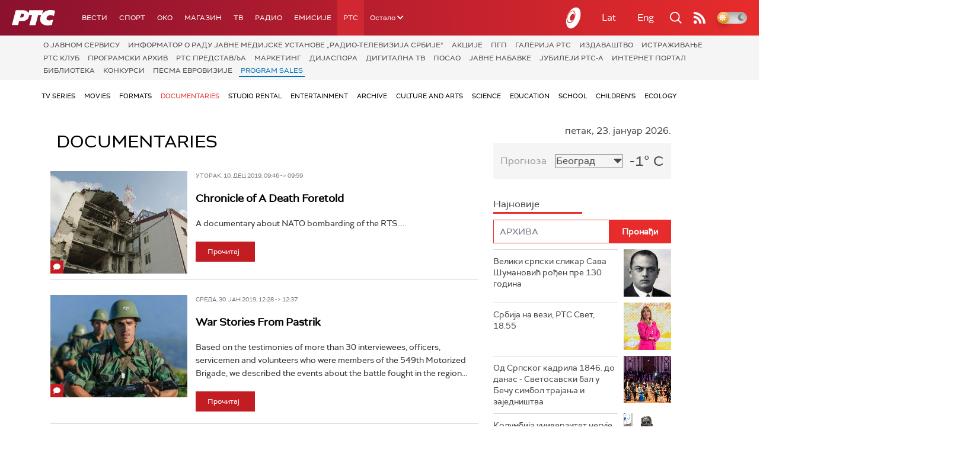

--- FILE ---
content_type: text/html; charset=utf-8
request_url: https://www.google.com/recaptcha/api2/aframe
body_size: 261
content:
<!DOCTYPE HTML><html><head><meta http-equiv="content-type" content="text/html; charset=UTF-8"></head><body><script nonce="GNDYTgyqWK3FXBJNIJiEUg">/** Anti-fraud and anti-abuse applications only. See google.com/recaptcha */ try{var clients={'sodar':'https://pagead2.googlesyndication.com/pagead/sodar?'};window.addEventListener("message",function(a){try{if(a.source===window.parent){var b=JSON.parse(a.data);var c=clients[b['id']];if(c){var d=document.createElement('img');d.src=c+b['params']+'&rc='+(localStorage.getItem("rc::a")?sessionStorage.getItem("rc::b"):"");window.document.body.appendChild(d);sessionStorage.setItem("rc::e",parseInt(sessionStorage.getItem("rc::e")||0)+1);localStorage.setItem("rc::h",'1769148495735');}}}catch(b){}});window.parent.postMessage("_grecaptcha_ready", "*");}catch(b){}</script></body></html>